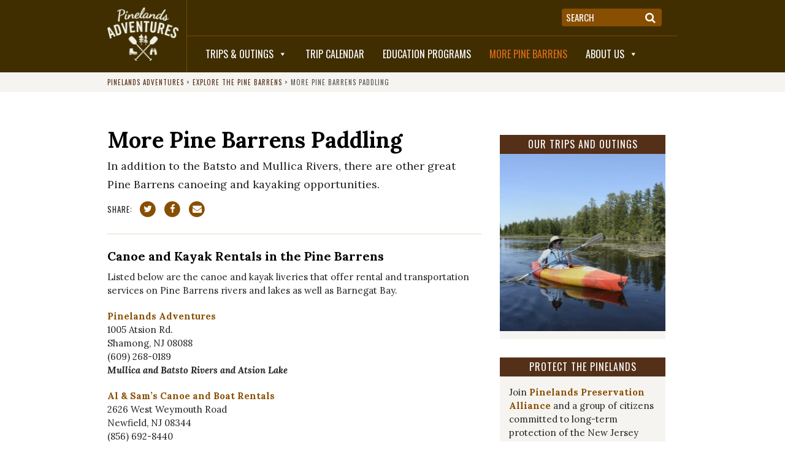

--- FILE ---
content_type: text/css
request_url: https://www.pinelandsadventures.org/wp/wp-content/themes/pinelands-adventures/style.css?ver=2.1
body_size: 7145
content:
/*
Theme Name: Pinelands Adventures
Theme URI: http://pinelandsadventures.org
Author: Underscores.me
Author URI: http://fusionspark.com/
Description: Custom Theme
Version: 1.0.0
License: GNU General Public License v2 or later
License URI: http://www.gnu.org/licenses/gpl-2.0.html
Text Domain: pa
Tags:
*/

/* PA ICONS ***********************************************************************************************************/

@font-face {
    font-family: 'paicons';
    src: url('layouts/paicons.eot?kvxged');
    src: url('layouts/paicons.eot?#iefixkvxged') format('embedded-opentype'),
    url('layouts/paicons.woff?kvxged') format('woff'),
    url('layouts/paicons.ttf?kvxged') format('truetype'),
    url('layouts/paicons.svg?kvxged#paicons') format('svg');
    font-weight: normal;
    font-style: normal;
}

[class^="paicon-"], [class*=" paicon-"] {
    font-family: 'paicons';
    font-style: normal;
    font-weight: normal;
    font-variant: normal;
    text-transform: none;
    line-height: 1;
    -webkit-font-smoothing: antialiased;
    -moz-osx-font-smoothing: grayscale;
}

.paicon-paddles:before {
    content: "\e600";
}

.paicon-boot:before {
    content: "\e601";
}

.paicon-binocs:before {
    content: "\e602";
}

.paicon-house:before {
    content: "\e603";
}

/* GENERAL ************************************************************************************************************/

div, article, aside, blockquote, figure, figcaption, ul, ol, li, p, h1, h2, h3, h4, h5, h6 {
    box-sizing: border-box;
}

.pa-background,
.pa-row,
.pa-col {
    position: relative;
}

.pa-row {
    margin: 0 auto;
    display: block;
    padding: 0 20px;
}

.pa-row .pa-row {
    padding: 0;
}

.pa-row:after,
.pa-background:after,
.pa-clear:after {
    content: "";
    display: table;
    clear: both;
}

.pa-col {
    display: block;
    position: absolute;
    top: 0;
    left: 0;
}

a {
    text-decoration: none;
    color: #884e01;
}

.pa-background-darkbrown a {
    color: rgb(227, 111, 30);
}

body {
    font-family: 'Lora', serif;
    font-size: 15px;
    line-height: 22px;
    color: #222;
}

figure {
    margin: 10px 0;
}

.screen-reader-text {
    position: absolute;
    top: -9999px;
}

hr {
    border: 0;
    height: 0;
    margin: 15px 0;
    border-top: 1px solid #dfddc5;
}

.image-scale-hack {
    transform: rotate(.0001deg);
}

.pa-hide {
    display: none;
}

/* ALIGNMENTS *********************************************************************************************************/

.alignleft {
    float: left;
    margin: 5px 20px 10px 0 !important;
}

.aligncenter {
    margin: 0 auto;
}

.alignright {
    float: right;
    margin: 5px 0 10px 20px !important;
}

.alignleft figcaption,
.alignright figcaption {
    max-width: 225px;
}

/* BACKGROUNDS ********************************************************************************************************/

.pa-background {
    width: 100%;
}

.pa-background-darkbrown {
    background-color: #402e00;
}

.pa-background-white {
    background-color: #ffffff;
}

.pa-background-teal {
    background-color: #006c64;
}

.pa-background-eggshell {
    background-color: #f6f4f0;
}

/* HEADER *************************************************************************************************************/

.pa-header-logo {
    padding: 12px 0;
    border-right: 1px solid #794701;
    left: 20px;
}

.pa-header-logo img {
    display: block;
    height: auto;
    max-width: 90%;
    /*   margin-left: -20px; */
}

.pa-brand-text {
    display: none;
}

.pa-header-links aside {
    display: inline;
}

.pa-header-links .pa-row.pa-header-widgets {
    border-bottom: 1px solid #794701;
    padding: 14px 26px 0 26px;
}

.pa-header-sidebar-left {
    position: relative;
    max-width: 50%;
    vertical-align: top;
    float: left;
}

.pa-header-sidebar-right {
    position: relative;
    max-width: 50%;
    float: right;
}

.pa-header-links aside.pa-widget-header-right {
    display: inline-block;
}

.pa-nav {
    height: 59px;
    font-family: 'Oswald', sans-serif;
    text-transform: uppercase;
}

.pa-nav #mega-menu-wrap-primary #mega-menu-primary li.mega-pa-mobile-helper {
    display: none;
}

/* BUTTONS ************************************************************************************************************/

a.pa-button,
.pa-page-part > p > a,
.xola-custom {
    display: inline-block;
    background: #884e01;
    border-radius: 4px;
    font-family: 'Oswald', sans-serif;
    color: #fff;
    font-size: 13px;
    line-height: 13px;
    text-transform: uppercase;
    padding: 5px 10px 7px 10px;
    margin-right: 20px;
    position: relative;
}

a.pa-button:hover,
.pa-page-part > p > a:hover {
    background: #e4701e;
}

a.pa-button.pa-icon-button {
    border-radius: 50%;
    text-align: center;
    width: 20px;
    padding: 4px;
    top: 2px;
}

a.pa-button.pa-icon-button i {
    width: 18px;
    font-size: 18px;
    margin-right: -3px;
}

.pa-page-part > p > a {
    font-size: 16px;
    line-height: 16px;
    padding: 7px 10px;
}

.xola-custom {
    background: #e4701e;
    font-size: 15px;
    line-height: 16px;
    padding: 6px 10px;
    letter-spacing: 2px;
}

.xola-custom:hover {
    background: #000;
}

/* bottom nav */

.pa-footer a.pa-button:not(.pa-icon-button) {
    background: transparent;
    border-radius: 0;
    font-size: 16px;
    letter-spacing: 1px;
    padding: 0;
    margin: 0 0 30px 0;
    display: block;
    color: #e7e2d8;
}

.pa-footer a.pa-button:not(.pa-icon-button):hover {
    background-color: transparent;
    color: #e4701e;
}

.pa-footer-bottom aside.pa-link-button a.pa-button.pa-icon-button {
    border-radius: 50%;
    text-align: center;
    width: 24px;
    padding: 6px;
    top: 0;
    background: #e7e2d8;
}

.pa-footer-bottom aside.pa-link-button a.pa-button.pa-icon-button i {
    width: 24px;
    font-size: 24px;
    line-height: 24px;
    color: #402e00;
}

/* home icons */

.pa-embed-sidebar aside.pa-link-button a.pa-button.pa-icon-button {
    border-radius: 50%;
    text-align: center;
    width: 60px;
    padding: 0;
    top: 0;
    background: #D2CAB6;
}

.pa-embed-sidebar aside.pa-link-button a.pa-button.pa-icon-button i {
    width: 60px;
    font-size: 60px;
    line-height: 60px;
    color: #533019;
}

/* BREADCRUMBS ********************************************************************************************************/

.pa-row.pa-breadcrumb {
    padding: 5px 20px;
    font-size: 11px;
    text-transform: uppercase;
    font-family: 'Oswald', sans-serif;
    background: #f6f4f0;
    letter-spacing: 1px;
    color: #555;
}

.pa-breadcrumb a {
    color: #533019;
}

.pa-breadcrumb a:hover {
    color: #e4701e;
}

/* MAIN CONTENT *******************************************************************************************************/

.pa-content-left {
    vertical-align: top;
    padding-bottom: 30px;
}

.pa-front .pa-content-full {
    padding-bottom: 0;
}

.pa-content-left.pa-curly {
    text-align: center;
}

.pa-content-left h1,
.pa-content-left h2,
.pa-content-left h3,
.pa-content-left h4,
.pa-content-left h5,
.pa-content-left h6 {
    padding: 0 0 10px 0;
    margin: 0;
    font-weight: bold;
    color: #000;
    clear: both;
}

.pa-content-left h1 {
    font-size: 36px;
    line-height: 36px;
}

.pa-blog-index .pa-content-left h1,
.pa-adventure-archive .pa-content-left h1,
.pa-content-left.pa-curly h1 {
    text-align: center;
    font-family: "Dancing Script", serif;
    font-weight: normal;
    font-size: 48px;
    line-height: 50px;
    margin-bottom: 30px;
}

.pa-adventure-archive .pa-content-left h1 {
    padding-top: 40px;
}

.pa-content-left h2 {
    font-size: 26px;
    line-height: 28px;
    padding: 10px 0 2px 0;
}

.pa-blog-index .pa-content-left h2 {
    text-align: center;
    color: #fff;
    font-family: 'Oswald', sans-serif;
    background: #402e00;
    text-transform: uppercase;
    letter-spacing: 2px;
    font-size: 20px;
    font-weight: normal;
    padding: 6px 0;
}

.pa-content-left h3 {
    font-size: 20px;
    line-height: 22px;
    padding: 10px 0 2px 0;
}

.pa-content-left h4 {
    font-size: 18px;
    line-height: 20px;
    padding: 10px 0 2px 0;
}

.pa-content-left h5 {
    font-size: 16px;
    line-height: 18px;
    padding: 10px 0 2px 0;
}

.pa-content-left h6 {
    font-size: 14px;
    line-height: 16px;
    padding: 10px 0 2px 0;
}

.pa-content-left p {
    padding: 10px 0;
    margin: 0;
}

.pa-content-left li {
    margin: 5px 0;
}

.pa-content-left .pa-excerpt {
    font-size: 18px;
    line-height: 30px;
    padding: 0;
}

.pa-content-left figure {
    border-bottom: 1px solid #dfddc5;
    padding: 0 0 10px 0;
    margin: 10px 0;
    clear: both;
    position: relative;
}

.pa-content-left figcaption {
    font-size: 13px;
    font-style: italic;
}

.pa-content-left img {
    max-width: 100%;
    height: auto;
    max-height: max-content;
}

.pa-content-left blockquote {
    color: #006c64;
    margin: 0;
    padding: 0 0 10px 30px;
    font-style: italic;
    font-size: 18px;
    line-height: 30px;
}

.pa-content-left blockquote strong {
    font-style: normal;
    font-family: "Oswald", sans-serif;
    font-size: 14px;
    display: block;
    font-weight: normal;
}

/* PAGE SIDEBAR *******************************************************************************************************/

.pa-page-sidebar {
    padding-bottom: 30px;
}

.pa-adventure-sidebar {
    padding-top: 50px;
}

.pa-page-sidebar aside {
    margin: 0 0 30px 30px;
    display: block;
}

.pa-page-sidebar aside:not(.pa-unbox) {
    background: #f6f4f0;
}

.pa-page-sidebar aside h3.widget-title,
.pa-page-sidebar aside h3.adventure-widget-title {
    background: #543019;
    color: #fff;
    font-family: "Oswald", sans-serif;
    padding: 6px 20px 7px 20px;
    text-transform: uppercase;
    font-weight: normal;
    font-size: 16px;
    line-height: 18px;
    text-align: center;
    margin: 0;
    letter-spacing: 1px;
}

.pa-page-sidebar:not(.pa-adventure-sidebar) aside .textwidget {
    padding: 15px 15px 7px 15px;
}

.pa-page-sidebar .fpw-page-title {
    margin: 0;
    padding: 0 15px;
}

.pa-page-sidebar .fpw-excerpt {
    padding: 0 15px 7px 15px;
    margin: 0;
}

.pa-page-sidebar aside article,
.pa-page-sidebar aside .textwidget p,
.pa-page-sidebar .fpw-excerpt p {
    margin: 0 0 8px 0;
    padding: 0;
}

/* PAGE PARTS *********************************************************************************************************/

.pa-page-part {
    padding-top: 50px;
    padding-bottom: 30px;
    text-align: center;
    color: #543019;
    position: relative;
    min-height: 100%;
}

h2.pa-part-headline {
    font-family: "Dancing Script", serif;
    font-weight: normal;
    font-size: 40px;
    padding-bottom: 30px;
    padding-top: 0;
    margin-top: 0;
}

.pa-page-part h6 {
    color: #ddd;
    font-weight: normal;
    position: absolute;
    bottom: 0;
    right: 0;
    width: auto;
    height: 20px;
    text-align: right;
    font-size: 12px;
}

.pa-page-part h2.pa-part-headline {
    padding-bottom: 15px;
    margin-bottom: 15px;
}

.pa-page-part .pa-embed-sidebar {
    padding-top: 15px;
}

/* FOOTER *************************************************************************************************************/

.pa-credits {
    min-height: 40px;
    text-align: center;
    font-family: 'Oswald', sans-serif;
    color: #fff;
    text-transform: uppercase;
    letter-spacing: 1px;
    padding-top: 10px;
    font-size: 12px;
}

.pa-footer-top-col {
    position: relative;
    padding-top: 60px;
    vertical-align: top;
}

.pa-footer-top-col:first-of-type {
    padding-top: 44px;
}

.pa-footer-top-col .textwidget {
    color: #e7e2d8;
    font-family: "Oswald", sans-serif;
    text-transform: uppercase;
    font-size: 12px;
    line-height: 18px;
}

.pa-footer-top-col .textwidget p {
    margin: 0;
    padding: 0;
}

.pa-footer-top-col .textwidget img {
    display: inline-block;
    padding-top: 5px;
}

.pa-footer-bottom {
    padding: 20px 0 30px 0;
    text-align: center;
    min-height: unset;
}

.pa-footer-bottom aside.pa-link-button {
    display: inline-block;
}

.pa-footer-bottom aside.widget_text {
    margin-top: 20px;
    color: #e7e2d8;
}

/* ADVENTURES *********************************************************************************************************/

.pa-adventures {
    margin: 30px 0;
    position: relative;
}

.pa-adventures.pa-adventures-thumbs {
    margin: 15px;
}

.pa-adventure {
    margin-bottom: 30px;
    display: block;
    position: relative;
    background: #E7E0D4;
}

.pa-adventures.pa-adventures-thumbs .pa-adventure {
    display: inline-block;
    margin: 15px;
    vertical-align: top;
    overflow: hidden;
}

h2.pa-adventure-title {
    color: #006B64;
    margin: 0;
    font-size: 24px;
    line-height: 26px;
    padding: 15px;
    border-bottom: 1px solid #fff;
}

.pa-adventures.pa-adventures-thumbs h2.pa-adventure-title {
    background: #543019;
    color: #fff;
    font-family: "Oswald", sans-serif;
    padding: 6px 20px 7px 20px;
    text-transform: uppercase;
    font-weight: normal;
    font-size: 16px;
    line-height: 18px;
    text-align: center;
    margin: 0;
    letter-spacing: 1px;
    position: relative;
}

.pa-adventure-content {
    position: relative;
    padding: 15px;
}

.pa-adventure-bottom {
    display: table;
    width: 100%;
    padding: 0 15px 15px 15px;
}

.pa-adventure-cost {
    width: 50%;
    display: table-cell;
    padding: 0;
    vertical-align: top;
}

.pa-adventure-cost.pa-adventure-cost-full {
    width: 100%;
}

.pa-adventure-map {
    width: 50%;
    display: table-cell;
    padding: 0 0 0 15px;
    vertical-align: top;
}

.pa-adventure-map img {
    max-width: 100%;
}

.pa-adventure-book {
    padding: 15px;
    border-top: 1px solid #fff;
    line-height: 30px;
}

.pa-adventure-book h4 {
    margin-bottom: 10px;
}

.map-responsive{

    overflow:hidden;
    padding-bottom:70%;
    position:relative;
    height:0;

}

.map-responsive iframe{

    left:0;
    top:0;
    height:100%;
    width:100%;
    position:absolute;

}

/* SOCIAL ICONS *******************************************************************************************************/

.fasi-social-icons a {
    color: #006B64;
}

.fasi-social-icons span.fasi-share-label,
.fasi-social-icons span.fasi-service-label {
    color: #006B64;
    font-family: 'Oswald', sans-serif;
    text-transform: uppercase;
    letter-spacing: 1px;
}

.pa-social {
    margin-bottom: 0;
    padding-bottom: 0;
}

.pa-social a {
    margin-right: 10px;
}

.pa-share-label {
    font-family: 'Oswald', sans-serif;
    margin-right: 10px;
    font-size: 13px;
    line-height: 20px;
    vertical-align: middle;
    text-transform: uppercase;
    display: inline-block;
    letter-spacing: 1px;
}

/* EMBEDDED SIDEBARS **************************************************************************************************/

.pa-embed-sidebar {
    text-align: center;
    position: relative;
    margin-bottom: 30px;
}

.pa-embed-sidebar.sidebar-home-icons {
    margin-bottom: 0;
}

.pa-embed-sidebar aside {
    display: inline-block;
    position: relative;
    vertical-align: top;
}

.pa-embed-sidebar:not( .sidebar-home-icons ) aside {
    margin: 0 15px;
    background: #fff;
    overflow: hidden;
}

.pa-embed-sidebar.sidebar-home-top aside {
    margin: 0 15px 15px 0;
}

.pa-embed-sidebar aside h3.widget-title {
    background: #543019;
    color: #fff;
    font-family: "Oswald", sans-serif;
    padding: 6px 20px 7px 20px;
    text-transform: uppercase;
    font-weight: normal;
    font-size: 16px;
    line-height: 20px;
    text-align: center;
    margin: 0;
    letter-spacing: 1px;
    position: relative;
}

.pa-embed-sidebar aside.pa-widget-home-bottom h3.widget-title {
    margin: 0 -15px 10px -15px;
}

/* big image layouts */

.pa-embed-sidebar aside article.fpw-layout-big,
.pa-embed-sidebar aside article.fpw-layout-banner {
    position: relative;
}

.pa-embed-sidebar aside article.fpw-layout-big .fpw-excerpt {
    display: none;
}

.pa-embed-sidebar aside article.fpw-layout-big .pa-featured-image,
.pa-embed-sidebar aside article.fpw-layout-banner .pa-featured-image {
    position: relative;
    overflow: hidden;
}

/* adventure page layouts */

.pa-page-sidebar.pa-adventure-sidebar aside:not(.pa-unbox) .textwidget {
    padding: 20px;
}

.pa-page-sidebar.pa-adventure-sidebar aside.pa-unbox .textwidget {
    padding-top: 15px;
}

.pa-page-sidebar.pa-adventure-sidebar aside .textwidget .fa-li,
.pa-page-sidebar.pa-adventure-sidebar aside .textwidget li a {
    color: #888;
}

.pa-page-sidebar.pa-adventure-sidebar aside .textwidget .fa-li.fa-check-square,
.pa-page-sidebar.pa-adventure-sidebar aside .textwidget .pa-cat-select a {
    color: rgb(136, 78, 1);
}

.pa-page-sidebar.pa-adventure-sidebar aside .textwidget li a:hover {
    color: #e4701e;
}

.pa-page-sidebar.pa-adventure-sidebar aside.pa-unbox.pa-field-adventure-specific_notes .textwidget {
    font-size: 14px;
    line-height: 20px;
}

.pa-adventure-category-widget h3 a {
    color: #fff;
}

.pa-adventure-category-widget h3 a:hover {
    color: #D2CAB6;
}

.pa-adventure-category-widget .textwidget p.pa-adv-cat-l1 {
    padding: 10px 0 10px 20px;
    border-bottom: 1px dotted #794701;
    margin: 0;
}

.pa-adventure-category-widget .textwidget p.pa-adv-cat-l1.pa-adv-cat-in {
    font-weight: bold;
}

.pa-adventure-category-widget .textwidget p.pa-adv-cat-list:first-of-type {
    margin-top: 0;
}

.pa-adventure-category-widget .textwidget p.pa-adv-cat-list {
    margin: 10px 0 0 0;
    padding: 0;
    font-family: 'Oswald', sans-serif;
    text-transform: uppercase;
    letter-spacing: 1px;
    font-size: 14px;
    font-weight: normal;
}

.pa-adventure-category-widget h3 .fa,
.pa-adventure-category-widget p .fa,
.pa-facet h4 .fa {
    color: #E36F1E;
    margin-top: 1px;
    margin-left: 10px;
    cursor: pointer;
}

/* home bottom */

.pa-embed-sidebar aside article.fpw-layout-banner .fpw-excerpt,
.pa-embed-sidebar aside article.fpw-layout-wrapped,
.pa-widget-home-bottom {
    padding: 0 15px;
    font-size: 14px;
    line-height: 18px;
    text-align: left;
}

.pa-embed-sidebar aside article .fpw-excerpt a,
.pa-widget-home-bottom a {
    color: #d76718;
}

.pa-widget-home-bottom ul {
    list-style-type: none;
    padding: 0;
}

/* icons in bar */

.pa-page-part.pinelands-icons {
    padding: 30px 0;
}

.pa-page-part.pinelands-icons aside {
    margin: 0 45px;
}

/* BLOG INDEX *********************************************************************************************************/

.pa-blog-index-post {
    display: block;
    position: relative;
    padding: 0 0 15px 0;
    margin-bottom: 15px;
    border-bottom: 1px solid #DBD7BD;
}

.pa-blog-index-post:first-of-type {
    padding-top: 15px;
}

.pa-blog-item-thumb {
    float: left;
    width: 120px;
    height: 120px;
    margin: 0 15px 0 0;
}

.pa-blog-index-post h3 {
    clear: none;
    margin: 0 0 5px 0;
    padding: 0;
    font-size: 24px;
    line-height: 26px;
}

.pa-blog-index-post h3 a {
    color: #000;
}

.pa-blog-index-post p {
    line-height: normal;
}

.pa-blog-index-post p a {
    color: #E36F1E;
}

.pa-posted {
    font-family: 'Oswald', sans-serif;
    font-size: 12px;
    letter-spacing: 1px;
    text-transform: uppercase;
}

.pa-widget-home-bottom .textwidget {
    padding-top: 10px;
    padding-bottom: 10px;
}

/* SOCIAL FEEDS *******************************************************************************************************/

#cff .cff-item {
    padding: 0 0 10px 0;
    margin: 0 0 10px 0;
}

#cff .cff-date,
#cff .cff-post-links,
#cff .cff-post-links a {
    font-family: 'Oswald', sans-serif;
    font-size: 11px;
    text-transform: uppercase;
    letter-spacing: 1px;
    line-height: 18px;
}

#cff h3.cff-header {
    font-family: 'Oswald', sans-serif;
    font-size: 14px;
    text-transform: uppercase;
    letter-spacing: 1px;
    font-weight: bold;
}

#cff .cff-shared-link,
#cff .cff-link-title {
    margin: 0;
}

#cff .cff-shared-link .cff-post-desc {
    display: none;
}

/* EVENTS FEED ********************************************************************************************************/

.pa-widget-home-bottom.tribe-events-list-widget ol.hfeed.vcalendar {
    padding: 20px 0 0 0;
    margin: 0;
}

.pa-widget-home-bottom.tribe-events-list-widget li.tribe-events-list-widget-events {
    margin: 0;
    padding: 0;
}

.pa-widget-home-bottom.tribe-events-list-widget li.tribe-events-list-widget-events h4 {
    margin: 0;
    padding: 0;
}

.pa-widget-home-bottom.tribe-events-list-widget li.tribe-events-list-widget-events h4 a {
    color: #000;
}

.pa-widget-home-bottom.tribe-events-list-widget li.tribe-events-list-widget-events .duration {
    font-family: 'Oswald', sans-serif;
    font-size: 11px;
    text-transform: uppercase;
    font-weight: 400;
    letter-spacing: 1px;
    line-height: 18px;
    padding: 3px 0 10px 0;
    margin: 0 0 10px 0;
    border-bottom: 1px solid #DBD7BD;
    color: #006B64;
}

/* RECENT POSTS *******************************************************************************************************/

.display-posts-listing {
    padding: 5px 0 0 0;
    margin: 0;
}

.display-posts-listing .listing-item {
    margin: 0 0 10px 0;
    padding: 0 0 10px 0;
    border-bottom: 1px solid #D2CAB6;
    position: relative;
    min-height: 90px;
    text-align: left;
}

ul.display-posts-listing .listing-item {
    min-height: unset;
}

div.display-posts-listing .listing-item:last-child {
    border-bottom: none;
    padding-bottom: 0;
    margin-bottom: 5px;
}

.display-posts-listing .listing-item:after {
    content: "";
    display: table;
    clear: both;
}

.display-posts-listing .listing-item a,
.display-posts-listing .listing-item span {
    display: block;
    position: relative;
    padding-left: 90px;
    padding-bottom: 10px;
}

ul.display-posts-listing .listing-item a,
ul.display-posts-listing .listing-item span {
    padding-left: 0;
}

.display-posts-listing .listing-item .excerpt-dash {
    display: none;
}

.display-posts-listing .listing-item .image {
    position: absolute;
    top: 0;
    left: 0;
    width: 80px;
    height: 80px;
    padding: 0;
}

.display-posts-listing .listing-item .title {
    font-size: 18px;
    line-height: 22px;
    font-weight: bold;
    margin: 0;
    color: #000;
}

/* SEARCH *************************************************************************************************************/

.pa-widget-header-right.widget_search {
    position: relative;
}

.pa-widget-header-right.widget_search label {
    display: none;
}

.pa-widget-header-right.widget_search .search-form {
    position: relative;
	background: #884e01;
    border-radius: 4px;
    padding: 2px 4px;
}

.pa-widget-header-right.widget_search button {
    position: relative;
    border: none;
    background: transparent;
    color: #fff;
    font-size: 18px;
}

.pa-widget-header-right.widget_search input {
    position: relative;
    border: none;
    background: transparent;
    color: #fff;
    padding: 1px 3px;
    font-family: 'Oswald', sans-serif;
	
}
.pa-widget-header-right.widget_search input#search::placeholder {
    color: #fff;
	text-transform:uppercase;
}
.pa-widget-header-right.widget_search input#search:focus-visible,.pa-widget-header-right.widget_search input#search:focus {
    outline: none;
    border: none;
}
/*
.pa-widget-header-right.widget_search input:hover,
.pa-widget-header-right.widget_search input:focus {
    background: #884e01;
}
*/
/* WEATHER WIDGET *****************************************************************************************************/

.pa-weather {
    font-family: 'Oswald', sans-serif;
    margin-right: 20px;
}

.pa-weather a {
    color: #fff;
}

.pa-weather a .pa-weather-icon {
    color: #A35900;
    font-size: 18px;
}

.pa-weather a .pa-weather-temp-unit {
    color: #A35900;
}

.pa-weather span {
    padding-left: 3px;
}

/* GRAVITY FORMS ******************************************************************************************************/

/* remove bullets from lists, outdent */
.pa-row .gform_body ul,
.pa-row .gform_body li {
    list-style-type: none;
    margin: 0;
    padding: 0;
}

/* submit button */
.pa-row .gform_footer input.gform_button {
    background: #E36F1E;
    border: 1px solid #E36F1E;
    color: #fff;
    padding: 5px 10px;
    border-radius: 5px;
    min-width: unset;
    font-family: 'Oswald', sans-serif;
    text-transform: uppercase;
    letter-spacing: 2px;
}

/* padding around field container */
.pa-row .gform_body li.gfield {
    margin: 0 0 20px 0;
}

/* style of input, textareas */
.pa-row .gform_wrapper input[type="text"],
.pa-row .gform_wrapper input[type="email"],
.pa-row .gform_wrapper input[type="tel"],
.pa-row .gform_wrapper textarea {
    background: #fff;
    border: 1px solid #fff;
    border-radius: 5px;
    padding: 5px 10px;
    color: #333;
    font-family: 'Oswald', sans-serif;
}

.pa-row .gform_wrapper .gfield_contains_required input[type="text"],
.pa-row .gform_wrapper .gfield_contains_required input[type="email"],
.pa-row .gform_wrapper .gfield_contains_required input[type="tel"],
.pa-row .gform_wrapper .gfield_contains_required textarea {
    color: #E36F1E;
}

/* Hide labels where there is a placeholder, in theory */
.pa-row .gform_wrapper .top_label .gfield_label,
.pa-row .gform_wrapper .gfield_checkbox label,
.pa-row .gform_wrapper .gfield_radio label {
    color: #333;
    font-family: 'Oswald', sans-serif;
    font-weight: normal;
}

/* Hide top labels */
.pa-row .gform_wrapper .top_label .gfield_label {
    display: none;
}

.pa-row .gform_wrapper .top_label .gfield_label.pa-showlabels,
.pa-row .gform_wrapper .pa-label .gfield_label {
    display: inline-block;
    font-size: 16px;
}

/* style of radio and checkboxes */
.pa-row .gform_wrapper .gfield_checkbox label,
.pa-row .gform_wrapper .gfield_radio label {
    display: inline-block;
}

/* hide descriptions and sublabels */
.pa-row .gform_wrapper .gfield_description:not(.validation_message),
.pa-row .gform_wrapper .ginput_complex label {
    display: none;
}

/* try to style selects... */
.pa-row .gform_wrapper .chosen-container {
    color: #333;
    font-family: 'Oswald', sans-serif;
    font-size: 15px;
    line-height: 36px;
}

.pa-row .gform_wrapper .chosen-container-single .chosen-single {
    height: 36px;
    line-height: 36px;
    text-transform: uppercase;
    letter-spacing: 2px;
    padding-left: 12px;
}

.pa-row .gform_wrapper .gfield_contains_required .chosen-container-single .chosen-single {
    color: #E36F1E;
}

.pa-row .gform_wrapper .chosen-container-single .chosen-single div {
    top: 8px;
}

/* validation errors */
.pa-row .gform_wrapper li.gfield.gfield_error {
    border: 0;
    background: transparent;
}

/* honeypot */
.pa-row .gform_wrapper .gform_validation_container {
    display: none;
}

.pa-row .gform_wrapper li.gfield.gfield_error input[type="text"],
.pa-row .gform_wrapper li.gfield.gfield_error input[type="email"],
.pa-row .gform_wrapper li.gfield.gfield_error input[type="tel"],
.pa-row .gform_wrapper li.gfield.gfield_error textarea {
    border-color: red;
}

/* placeholder styling for inputs */
.pa-row .gform_wrapper input::-webkit-input-placeholder {
    color: #999;
    text-transform: uppercase;
    letter-spacing: 2px;
    opacity: 1;
}

.pa-row .gform_wrapper input:-moz-placeholder {
    color: #999;
    text-transform: uppercase;
    letter-spacing: 2px;
    opacity: 1;
}

.pa-row .gform_wrapper input::-moz-placeholder {
    color: #999;
    text-transform: uppercase;
    letter-spacing: 2px;
    opacity: 1;
}

.pa-row .gform_wrapper input:-ms-input-placeholder {
    color: #999;
    text-transform: uppercase;
    letter-spacing: 2px;
    opacity: 1;
}

/* placeholder styling, required */
.pa-row .gform_wrapper .gfield_contains_required input::-webkit-input-placeholder {
    color: #E36F1E;
}

.pa-row .gform_wrapper .gfield_contains_required input:-moz-placeholder {
    color: #E36F1E;
}

.pa-row .gform_wrapper .gfield_contains_required input::-moz-placeholder {
    color: #E36F1E;
}

.pa-row .gform_wrapper .gfield_contains_required input:-ms-input-placeholder {
    color: #E36F1E;
}

/* placeholder styling for textareas */
.pa-row .gform_wrapper textarea::-webkit-input-placeholder {
    color: #999;
    text-transform: uppercase;
    letter-spacing: 2px;
    opacity: 1;
}

.pa-row .gform_wrapper textarea:-moz-placeholder {
    color: #999;
    text-transform: uppercase;
    letter-spacing: 2px;
    opacity: 1;
}

.pa-row .gform_wrapper textarea::-moz-placeholder {
    color: #999;
    text-transform: uppercase;
    letter-spacing: 2px;
    opacity: 1;
}

.pa-row .gform_wrapper textarea:-ms-input-placeholder {
    color: #999;
    text-transform: uppercase;
    letter-spacing: 2px;
    opacity: 1;
}

/* placeholder styling, required */
.pa-row .gform_wrapper .gfield_contains_required textarea::-webkit-input-placeholder {
    color: #E36F1E;
}

.pa-row .gform_wrapper .gfield_contains_required textarea:-moz-placeholder {
    color: #E36F1E;
}

.pa-row .gform_wrapper .gfield_contains_required textarea::-moz-placeholder {
    color: #E36F1E;
}

.pa-row .gform_wrapper .gfield_contains_required textarea:-ms-input-placeholder {
    color: #E36F1E;
}

/* SIGNUP FORM ********************************************************************************************************/

.pa-row.email-signup .gform_wrapper {
    width: 80%;
    margin: 0 auto;
}

/* CONTACT FORM *******************************************************************************************************/

.pa-contact {
    position: relative;
    margin: 30px auto;
}

.pa-card,
.pa-contact-us_wrapper {
    background: #E7E0D4;
    border-right: 1px solid #fff;
    position: relative;
    vertical-align: top;
}

.pa-contact-us_wrapper {
    padding: 30px;
    text-align: left;
}

.pa-card {
    padding: 30px 10px;
}

.pa-card img {
    margin-bottom: 15px;
}

.pa-card p {
    padding: 0;
    margin: 0;
    font-size: 15px;
    line-height: 22px;
}

/* BOOKING BUTTON *****************************************************************************************************/

.pa-field-adventure_booking_code p {
    text-align: center;
}

.pa-social-booking {
    display: inline-block;
    float: left;
    margin: 12px 0 0 0;
}

.pa-field-adventure_booking_code a,
.pa-inline-fareharbor {
    display: inline-block;
    background: rgb(136, 78, 1);
    text-transform: uppercase;
    letter-spacing: 1px;
    font-family: 'Oswald', sans-serif;
    color: #fff;
    padding: 8px 20px;
    font-size: 26px;
    line-height: 26px;
    border-radius: 3px;
}

.pa-social-booking .pa-inline-fareharbor {
    padding: 5px 15px;
    font-size: 20px;
    line-height: 20px;
}

.pa-field-adventure_booking_code a:hover {
    background: rgb(227, 111, 30);
}

.single-adventure p.pa-social {
    display: inline-block;
    float: right;
}

.pa-clearfix:after {
    content: "";
    display: block;
    clear: both;
}

/* POPUP **************************************************************************************************************/

.popup_wrapper {
    display: none;
    background: #E7E0D4;
    border: 1px solid rgb(136, 78, 1);
    padding: 5px 15px;
    border-radius: 8px;
    box-shadow: 0 0 8px 0 rgba(0, 0, 0, .6);
    font-size: 14px;
    line-height: 19px;
    width: 300px;
    max-width: 90%;
}

.pop-closer {
    position: absolute;
    top: 5px;
    right: -20px;
    width: 20px;
    height: 20px;
    cursor: pointer;
}

/* ADVENTURE ARCHIVES *************************************************************************************************/

.pa-content-left .pa-adventure-archive-excerpt p {
    text-align: center;
    font-family: 'Oswald', sans-serif;
    font-size: 18px;
    line-height: 27px;
    margin-bottom: 40px;
    margin-top: -30px;
}

.pa-faceted-page .pa-adventure-archive-excerpt p {
    margin-bottom: 10px;
}

.pa-adventure-list-item {
    display: block;
    position: relative;
    padding: 0 0 15px 0;
    margin-bottom: 15px;
    border-bottom: 1px solid #DBD7BD;
}

.pa-adventure-list-item:nth-of-type(1) {
    padding-top: 20px;
    border-top: 1px solid #DBD7BD;
}

.pa-adventure-list-thumb {
    display: inline-block;
    margin: 0 15px 0 0;
    vertical-align: top;
}

.pa-adventure-list-text {
    display: inline-block;
    vertical-align: top;
}

.pa-adventure-list-text h3 {
    clear: none;
    margin: 0 0 5px 0;
    padding: 0;
    font-size: 24px;
    line-height: 26px;
}

.pa-adventure-list-text h3 a {
    color: #000;
}

.pa-adventure-list-text h3 a:hover {
    color: #E36F1E;
}

.pa-adventure-list-text p a {
    color: #E36F1E;
}

.pa-content-left .pa-adventure-list-cats a,
.pa-page-facets-content .pa-adventure-list-cats a {
    color: #006B64;
    font-family: 'Oswald', sans-serif;
    font-size: 12px;
    line-height: 12px;
    text-transform: capitalize;
    letter-spacing: 1px;
}

.pa-content-left .pa-adventure-list-cats a:hover,
.pa-page-facets-content .pa-adventure-list-cats a:hover {
    color: #E36F1E;
}

.pa-content-left p.pa-action-call {
    text-align: center;
    padding-top: 20px;
}

.pa-action-call a {
    display: inline-block;
    background: rgb(136, 78, 1);
    text-transform: uppercase;
    letter-spacing: 1px;
    font-family: 'Oswald', sans-serif;
    color: #fff;
    padding: 8px 20px;
    font-size: 16px;
    line-height: 16px;
    border-radius: 3px;
}

.pa-action-call a:hover {
    background: #E36F1E;
}

/* FACETS *************************************************************************************************************/

.pa-page-facet-toggle {
    display: none;
    text-align: center;
    position: relative;
    background: #DBD7BD;
    padding: 10px;
    margin-top: -30px;
}

.pa-page-facet-toggle-btn {
    background: rgb(136, 78, 1);
    color: #fff;
    text-transform: uppercase;
    letter-spacing: 1px;
    font-family: 'Oswald', sans-serif;
    padding: 2px 10px;
    border-radius: 4px;
}

.pa-page-facet-toggle-btn:hover {
    background: #E36F1E;
}

.pa-faceted-page p.dvk-social-sharing {
    text-align: center;
}

.facetwp-selections {
    background: #DBD7BD;
}

.facetwp-selections ul {
    padding: 10px;
    margin: 0;
}

.facetwp-selections ul li {
    margin: 0 5px;
    padding: 0;
}

.pa-facet-title {
    margin: 10px 0 5px 0;
}

.pa-page-facets .facetwp-checkbox {
    background-position: 0 3px;
    font-size: 14px;
    line-height: 20px;
    margin-bottom: 6px;
}

.pa-page-facets .facetwp-facet {
    margin-bottom: 20px;
}

.pa-facet .facetwp-type-checkboxes {
    max-height: none;
}

.pa-page-facets h3 {
    margin: 10px 0 5px 0;
    padding: 0;
    font-family: 'Oswald', sans-serif;
    text-transform: uppercase;
    letter-spacing: 1px;
    font-size: 14px;
    font-weight: normal;
}

.pa-page-facets .textwidget p {
    margin: 0 0 10px 0;
    padding: 0;
    font-size: 14px;
    line-height: 19px;
}

.pa-no-filter {
    margin: -20px 0 0 20px;
    padding: 0;
    font-size: 13px;
    line-height: 15px;
    color: #666;
}

/* MEDIA QUERIES ******************************************************************************************************/

/* large screens */

@media only screen and (min-width: 990px) {

    .pa-page-facet-toggle {
        display: none;
    }

    /* row */
    .pa-row {
        width: 970px;
    }

    .pa-row .pa-row {
        width: 930px;
    }

    /* header */
    .pa-header {
        height: 118px;
    }

    .pa-header-logo {
        height: 118px;
        width: 130px;
    }

    .pa-header-links {
        width: 800px;
        height: 118px;
        left: 150px;
    }

    .pa-header-links .pa-row {
        height: 59px;
        width: 800px;
    }

    .pa-nav {
        height: 59px;
    }

    /* content */
    .pa-main {
        display: table;
    }

    .pa-row .pa-content {
        padding-top: 60px;
    }

    .pa-content-left,
    .pa-page-facets-content {
        width: 730px;
        display: table-cell;
    }

    .pa-content-left.pa-content-full {
        width: 930px
    }

    .pa-content-left figure {
        max-width: 630px;
    }

    .pa-content-left.pa-content-full figure {
        max-width: 930px;
    }

    .pa-content-left blockquote {
        float: right;
        width: 200px;
    }

    .pa-adventure-list-thumb {
        width: 220px;
    }

    .pa-adventure-list-text {
        width: 690px;
    }

    .pa-page-sidebar,
    .pa-page-facets {
        width: 300px;
        padding-right: 20px;
        display: table-cell;
        vertical-align: top;
        padding-top: 10px;
    }

    .pa-page-facets {
        width: 200px;
    }

    .pa-page-facets-content .pa-adventure-list-text {
        width: 495px;
    }

    .pa-page-sidebar aside {
        width: 270px;
    }

    .pa-page-sidebar aside .textwidget img {
        max-width: 220px;
    }

    /* footer */
    .pa-footer {
        min-height: 200px;
    }

    .pa-footer-top {
        display: table;
    }

    .pa-footer-top-col {
        display: table-cell;
        width: 25%;
    }

    /* adventures */
    .pa-adventures.pa-adventures-thumbs .pa-adventure {
        width: 320px;
        height: 350px;
    }

    /* embedded sidebars */
    .pa-embed-sidebar:not( .sidebar-home-icons ) aside {
        width: 280px;
    }

    .pa-embed-sidebar aside.pa-widget-home-top,
    .pa-embed-sidebar aside.pa-widget-home-middle {
        height: 320px;
    }

    .pa-embed-sidebar aside article.fpw-layout-big .pa-featured-image {
        height: 300px !important;
    }

    .pa-embed-sidebar aside article.fpw-layout-banner .pa-featured-image {
        height: 190px !important;
    }

    .pa-embed-sidebar.sidebar-home-middle aside article.fpw-layout-big .pa-featured-image {
        height: 180px !important;
    }

    .pa-embed-sidebar.sidebar-home-middle aside article.fpw-layout-banner .pa-featured-image {
        height: 100px !important;
    }

    /* search */
    .pa-widget-header-right.widget_search input {
        width: 120px;
    }

    /* contact us */
    .pa-contact {
        display: table;
        width: 80%;
    }

    .pa-card,
    .pa-contact-us_wrapper {
        display: table-cell;
        width: 35%;
    }

    .pa-contact-us_wrapper {
        width: 65%;
    }

}

/* small screens */

@media only screen and (max-width: 989px) {

    h1,
    p.pa-excerpt {
        text-align: center;
    }

    .pa-page-facet-toggle {
        display: block;
    }

    .pa-page-facets {
        background: #DBD7BD;
        padding: 15px;
    }

    .pa-facets-hide {
        display: none;
    }

    .pa-adventure-list-item {
        display: table;
    }

    .pa-adventure-list-thumb {
        display: table-cell;
        padding-right: 20px;
    }

    .pa-adventure-list-text {
        display: table-cell;
    }

    /* main padding */
    .pa-main {
        padding-left: 20px;
        padding-right: 20px;
    }

    /* row */
    .pa-row {
        width: 100%;
    }

    /* header */
    .pa-header {
        height: auto;
    }

    .pa-header-logo {
        position: absolute;
        display: block;
        height: 59px;
        width: 240px;
        padding: 11px 0 0 15px;
        vertical-align: bottom;
        border: 0;
        left: 5px;
    }

    .pa-brand-logo {
        display: none;
    }

    .pa-brand-text {
        display: inline-block;
        font-family: 'Oswald', sans-serif;
        font-size: 18px;
        line-height: 18px;
        text-transform: uppercase;
        letter-spacing: 1px;
    }

    .pa-brand-text a {
        color: #e7e2d8;
    }

    .pa-header-links {
        position: relative;
        width: auto;
        display: block;
        height: auto;
        left: unset;
    }

    .pa-header-links .pa-row {
        height: auto;
        width: auto;
        display: block;
        border: 0;
    }

    .pa-nav #mega-menu-wrap-primary #mega-menu-primary > li.mega-menu-flyout ul.mega-sub-menu,
    .pa-nav #mega-menu-wrap-primary #mega-menu-primary > li.mega-menu-flyout ul.mega-sub-menu a {
        background-color: transparent !important;
        color: #e7e2d8 !important;
    }

    .pa-nav #mega-menu-wrap-primary #mega-menu-primary > li.mega-menu-flyout ul.mega-sub-menu a:hover {
        color: rgb(227, 111, 30) !important;
    }

    .pa-nav #mega-menu-wrap-primary #mega-menu-primary > li.mega-menu-flyout ul.mega-sub-menu {

        padding-left: 20px !important;
    }

    .pa-nav #mega-menu-primary {
        padding-left: 0 !important;
    }

    .pa-nav #mega-menu-primary li {
        border-top: 1px solid rgb(227, 111, 30) !important;
        padding-left: 20px !important;
    }

    .pa-header-links .pa-header-widgets {
        display: none;
    }

    /* content */
    .pa-main {
        display: block;
    }

    .pa-row .pa-content {
        padding-top: 20px;
    }

    .pa-content-left {
        width: 100%;
        display: block;
    }

    .pa-content-left.pa-content-full {
        width: 100%;
    }

    .pa-content-left figure {
        max-width: 100%;
    }

    .pa-content-left.pa-content-full figure {
        max-width: 100%;
    }

    .pa-content-left blockquote {
        float: none;
        display: block;
        padding: 30px;
    }

    /* sidebar */
    .pa-page-sidebar {
        width: 100%;
        display: block;
        vertical-align: unset;
        text-align: center;
    }

    .pa-page-sidebar ul li {
        text-align: left;
    }

    .pa-page-sidebar aside {
        display: inline-block;
        vertical-align: top;
        width: 100%;
        max-width: 280px;
        margin: 15px;
    }

    .pa-page-sidebar aside .textwidget img {
        max-width: 100%;
    }

    .pa-adventure-sidebar {
        padding-top: 0;
    }

    .pa-part-headline {
        padding: 20px;
        line-height: 40px;
        margin: 0;
    }

    /* footer */
    .pa-footer {
        min-height: unset;
        text-align: center;
        padding: 20px;
    }

    .pa-widget-footer-left {
        margin-bottom: 20px;
    }

    .pa-footer-top {
        display: block;
        margin: 0;
        padding: 0 20px;
        text-align: center;
    }

    .pa-footer-top-col {
        display: block;
        width: 100%;
        margin: 0;
        padding: 0;
    }

    /* adventures */
    .pa-adventures.pa-adventures-thumbs .pa-adventure {
        width: 100%;
        max-width: 320px;
        max-height: 350px;
        height: auto;
    }

    /* embedded sidebars */
    .pa-embed-sidebar {
        padding: 20px 0;
        height: auto;
    }

    .pa-embed-sidebar img {
        height: auto;
        max-width: 100%;
        margin: 0 !important;
        display: block;
    }

    .pa-embed-sidebar:not( .sidebar-home-icons ) aside {
        width: 90%;
        max-width: 280px;
        margin: 10px auto;
    }

    .pa-embed-sidebar:not( .sidebar-home-icons ) aside:after {
        content: "";
        display: table;
        clear: both;
    }

    .pa-embed-sidebar aside.pa-widget-home-top,
    .pa-embed-sidebar aside.pa-widget-home-middle {
        height: auto;
        max-width: 280px;
        margin-left: 8px;
        margin-right: 8px;
    }

    .pa-embed-sidebar aside.pa-widget-home-middle {
        height: auto;
    }

    .pa-embed-sidebar aside article.fpw-layout-big .pa-featured-image {
        height: auto !important;
    }

    .pa-embed-sidebar aside article.fpw-layout-banner .pa-featured-image {
        height: auto !important;
    }

    .pa-embed-sidebar.sidebar-home-middle aside article.fpw-layout-big .pa-featured-image {
        height: auto !important;
    }

    .pa-embed-sidebar.sidebar-home-middle aside article.fpw-layout-banner .pa-featured-image {
        height: auto !important;
    }

    .pa-embed-sidebar .fpw-layout-wrapped .fpw-featured-image {
        padding-bottom: 20px !important;
    }

    .pa-embed-sidebar aside.pa-link-button a.pa-button.pa-icon-button i {
        font-size: 40px;
        line-height: 40px;
        width: 40px;
    }

    .pa-embed-sidebar aside.pa-link-button a.pa-button.pa-icon-button {
        width: 40px;
    }

    .pa-page-part.pinelands-icons aside {
        margin-left: 10px;
        margin-right: 10px;
    }

    .pa-page-part.pinelands-icons {
        padding-top: 15px;
        padding-bottom: 15px;
    }

    /* adventures adjustments */
    .pa-adventure-bottom {
        width: auto;
        display: block;
    }

    .pa-adventure-cost {
        width: auto;
        display: block;
    }

    .pa-adventure-map {
        width: auto;
        display: block;
        padding: 0;
    }

    .pa-adventure-map iframe {
        max-width: 100%;
    }

    .pa-nav #mega-menu-wrap-primary #mega-menu-primary li.mega-pa-mobile-helper {
        display: block;
    }
}

@media only screen and (max-width: 600px) {
    .pa-adventure-list-item {
        display: block;
    }

    .pa-adventure-list-thumb {
        display: block;
        width: 100%;
        text-align: center;
        padding-right: 0;
        padding-bottom: 10px;
    }

    .pa-adventure-list-text {
        display: block;
        text-align: center;
    }
}

@media only screen and (max-width: 420px) {

    .single-adventure .pa-social-booking,
    .single-adventure p.pa-social,
    .pa-social-booking,
    p.pa-social {
        float: none;
        display: block;
        text-align: center;
    }

    .textwidget p {
        text-align: center;
    }

    .pa-page-sidebar aside {
        display: block;
        width: 100%;
        max-width: 100%;
        margin: 20px 0;
    }

}

--- FILE ---
content_type: application/javascript
request_url: https://www.pinelandsadventures.org/wp/wp-content/themes/pinelands-adventures/js/pa.js?ver=2.1
body_size: 1882
content:
/**
 * Created by roger on 4/23/2015.
 */

console.log( 'loaded pa.js' );

var PA = {
	onReady: function($) {

		var nofilters = typeof( pafiltersgone ) === 'undefined' ? '' : '<p class="pa-no-filter"><em>' + pafiltersgone + '</em></p>';
		
		$(document).on('click', '.pa-page-facet-toggle-btn', function(e) {
			e.preventDefault();
			var targ = $(this).data('target'),
				st = $(this).data('state'),
				txtshow = $(this).data('tshow'),
				txthide = $(this).data('thide');
			st == 'show' ? $(targ).addClass('pa-facets-hide') : $(targ).removeClass('pa-facets-hide');
			$(this).data('state', ( st == 'show' ? 'hide' : 'show' ) );
			$(this).text( ( st == 'show' ? txtshow : txthide ) );
		});

		var equalheight = function(container){

			var currentTallest = 0,
				currentRowStart = 0,
				rowDivs = new Array(),
				$el,
				topPosition = 0;
			$(container).each(function() {

				$el = $(this);
				$($el).height('auto')
				topPostion = $el.position().top;

				if (currentRowStart != topPostion) {
					for (currentDiv = 0 ; currentDiv < rowDivs.length ; currentDiv++) {
						rowDivs[currentDiv].height(currentTallest);
					}
					rowDivs.length = 0; // empty the array
					currentRowStart = topPostion;
					currentTallest = $el.height();
					rowDivs.push($el);
				} else {
					rowDivs.push($el);
					currentTallest = (currentTallest < $el.height()) ? ($el.height()) : (currentTallest);
				}
				for (currentDiv = 0 ; currentDiv < rowDivs.length ; currentDiv++) {
					rowDivs[currentDiv].height(currentTallest);
				}
			});
		};

		$(window).load(function() {
			equalheight('.pa-equal');
		});
		$(window).resize(function(){
			equalheight('.pa-equal');
		});

		// heights
		$('[data-height]').each( function() {
			var h = $( this ).data( 'height' );
			if ( $(window ).width() > 969 ) {
				$( this ).css( 'height', h + 'px' );
			}
		});

		if ( nofilters ) {
			$(document).on('facetwp-loaded', function() {
				$('.facetwp-facet').each(function() {
					var $parent = $(this).closest('.pa-facet'),
						$existingnote = $parent.find('.pa-no-filter');
					$parent.show();
					if ('' == $(this).text()) {
						if (! $existingnote.length ) {
							$parent.append( $.parseHTML( nofilters ) );
						}
					} else {
						$existingnote.remove();
					}
				});
			});
		}
		

		// weather widget
		var $weather = $( '#pa-weather' );
		if ( $weather.length ) {

			// get our icons
			$.ajax( {
				type : "POST",
				url : pastorm.ajaxurl,
				data : {
					action  : 'paweather'
				},
				success : function( response ) {

					var icons = $.parseJSON( response ),
						woe = $weather.data( 'woe' ),
						unit = $weather.data( 'unit' ),
						$replace = $weather.find( '[data-rain]' );

					$.simpleWeather( {
						woeid: woe,
						unit : unit,
						success : function( weather ) {

							// all display attributes for weather details will have "data-rain" attrs containing
							// simple weather's data
							$replace.each( function() {

								var what = $( this ).data( 'rain' );

								// if a link, change the href
								if ( what == 'link' ) {

									//note the following is supposed to work but yahoo is screwed up
									// $( this ).attr( 'href', weather.link );

									//weather.yahoo.com/united-states/new-jersey/shamong-26343236/

									var parts = [ 'country', 'region', 'city' ],
										link = {};
									$.each( parts, function(i,v) {
										link[v] = weather[v].replace(/\s+/g, '-').toLowerCase();
									});

									$( this ).attr(
										'href',
										'https://weather.yahoo.com/' +
											link.country + '/' +
											link.region + '/' +
											link.city + '-' +
											woe + '/'
									);

								} else if ( what == 'icon' ) {
									$( this ).addClass( 'wi ' + icons[ weather.code ][1] );
								} else if ( what == 'temp' ) {
									$( this ).html( weather[ what ] + '°<span class="pa-weather-temp-unit">' + weather.units.temp.toUpperCase() + '</span>' );
								} else {
									$( this ).text( weather[ what ] );
								}
							});
						},
						error : function( w ) {
							console.log( w );
						}
					});
				},
				error : function( a,b,c ) {
					console.log(a);
				}
			});
		}

		// add classes to gform radio and checkbox fields
		var $gfields = $( '.gfield' ),
			$gchecks = $gfields.has( '.gfield_checkbox' ),
			$gradios = $gfields.has( '.gfield_radio' ),
			$palabels = $gfields.hasClass( '.pa-label' ),
			$glabels = $gchecks.add( $gradios ).add( $palabels );

		$glabels.children('.gfield_label').addClass( 'pa-showlabels' );

		// adventure category help popups
		var $pops = $('.pa-popup');
		$pops.each( function() {
			var term = $(this).data('term'),
				target = '#pop-' + term,
				trigger = '#trigger-' + term,
				closer = '#close-' + term;
			$(target).popup({
				type: 'tooltip',
				vertical: 'bottomedge',
				horizontal: 'center',
				offsettop: -50,
				offsetleft: -50,
				openelement: trigger,
				closeelement: closer,
				tooltipanchor: $(trigger),
				pagecontainer: '.pa-body'
			});
		});

		// WordPress, what is with you?
		
		
	}
};

jQuery( document ).ready( PA.onReady );

--- FILE ---
content_type: text/javascript
request_url: https://polo.feathr.co/v1/analytics/match/script.js?a_id=624374aac7c513441943398f&pk=feathr
body_size: -602
content:
(function (w) {
    
        
        
    if (typeof w.feathr === 'function') {
        w.feathr('match', '6979f868aba72800028c86b8');
    }
        
    
}(window));

--- FILE ---
content_type: application/javascript
request_url: https://www.pinelandsadventures.org/wp/wp-content/themes/pinelands-adventures/js/jquery.simpleWeather.min.js?ver=6.5.5
body_size: 1266
content:
/*! simpleWeather v3.0.2 - http://simpleweatherjs.com */
!function(e){"use strict";function t(e,t){return Math.round("f"===e?5/9*(t-32):1.8*t+32)}e.extend({simpleWeather:function(i){i=e.extend({location:"",woeid:"",unit:"f",success:function(){},error:function(){}},i);var o=new Date,n="https://query.yahooapis.com/v1/public/yql?format=json&rnd="+o.getFullYear()+o.getMonth()+o.getDay()+o.getHours()+"&diagnostics=true&callback=?&q=";if(""!==i.location)n+='select * from weather.forecast where woeid in (select woeid from geo.placefinder where text="'+i.location+'" and gflags="R" limit 1) and u="'+i.unit+'"';else{if(""===i.woeid)return i.error({message:"Could not retrieve weather due to an invalid location."}),!1;n+="select * from weather.forecast where woeid="+i.woeid+' and u="'+i.unit+'"'}return e.getJSON(encodeURI(n),function(e){if(null!==e&&null!==e.query&&null!==e.query.results&&"Yahoo! Weather Error"!==e.query.results.channel.description){var o,n=e.query.results.channel,r={},s=["N","NNE","NE","ENE","E","ESE","SE","SSE","S","SSW","SW","WSW","W","WNW","NW","NNW","N"],a="https://s.yimg.com/os/mit/media/m/weather/images/icons/l/44d-100567.png";r.title=n.item.title,r.temp=n.item.condition.temp,r.code=n.item.condition.code,r.todayCode=n.item.forecast[0].code,r.currently=n.item.condition.text,r.high=n.item.forecast[0].high,r.low=n.item.forecast[0].low,r.text=n.item.forecast[0].text,r.humidity=n.atmosphere.humidity,r.pressure=n.atmosphere.pressure,r.rising=n.atmosphere.rising,r.visibility=n.atmosphere.visibility,r.sunrise=n.astronomy.sunrise,r.sunset=n.astronomy.sunset,r.description=n.item.description,r.city=n.location.city,r.country=n.location.country,r.region=n.location.region,r.updated=n.item.pubDate,r.link=n.item.link,r.units={temp:n.units.temperature,distance:n.units.distance,pressure:n.units.pressure,speed:n.units.speed},r.wind={chill:n.wind.chill,direction:s[Math.round(n.wind.direction/22.5)],speed:n.wind.speed},r.heatindex=n.item.condition.temp<80&&n.atmosphere.humidity<40?-42.379+2.04901523*n.item.condition.temp+10.14333127*n.atmosphere.humidity-.22475541*n.item.condition.temp*n.atmosphere.humidity-6.83783*Math.pow(10,-3)*Math.pow(n.item.condition.temp,2)-5.481717*Math.pow(10,-2)*Math.pow(n.atmosphere.humidity,2)+1.22874*Math.pow(10,-3)*Math.pow(n.item.condition.temp,2)*n.atmosphere.humidity+8.5282*Math.pow(10,-4)*n.item.condition.temp*Math.pow(n.atmosphere.humidity,2)-1.99*Math.pow(10,-6)*Math.pow(n.item.condition.temp,2)*Math.pow(n.atmosphere.humidity,2):n.item.condition.temp,"3200"==n.item.condition.code?(r.thumbnail=a,r.image=a):(r.thumbnail="https://s.yimg.com/zz/combo?a/i/us/nws/weather/gr/"+n.item.condition.code+"ds.png",r.image="https://s.yimg.com/zz/combo?a/i/us/nws/weather/gr/"+n.item.condition.code+"d.png"),r.alt={temp:t(i.unit,n.item.condition.temp),high:t(i.unit,n.item.forecast[0].high),low:t(i.unit,n.item.forecast[0].low)},r.alt.unit="f"===i.unit?"c":"f",r.forecast=[];for(var m=0;m<n.item.forecast.length;m++)o=n.item.forecast[m],o.alt={high:t(i.unit,n.item.forecast[m].high),low:t(i.unit,n.item.forecast[m].low)},"3200"==n.item.forecast[m].code?(o.thumbnail=a,o.image=a):(o.thumbnail="https://s.yimg.com/zz/combo?a/i/us/nws/weather/gr/"+n.item.forecast[m].code+"ds.png",o.image="https://s.yimg.com/zz/combo?a/i/us/nws/weather/gr/"+n.item.forecast[m].code+"d.png"),r.forecast.push(o);i.success(r)}else i.error({message:"There was an error retrieving the latest weather information. Please try again.",error:e.query.results.channel.item.title})}),this}})}(jQuery);